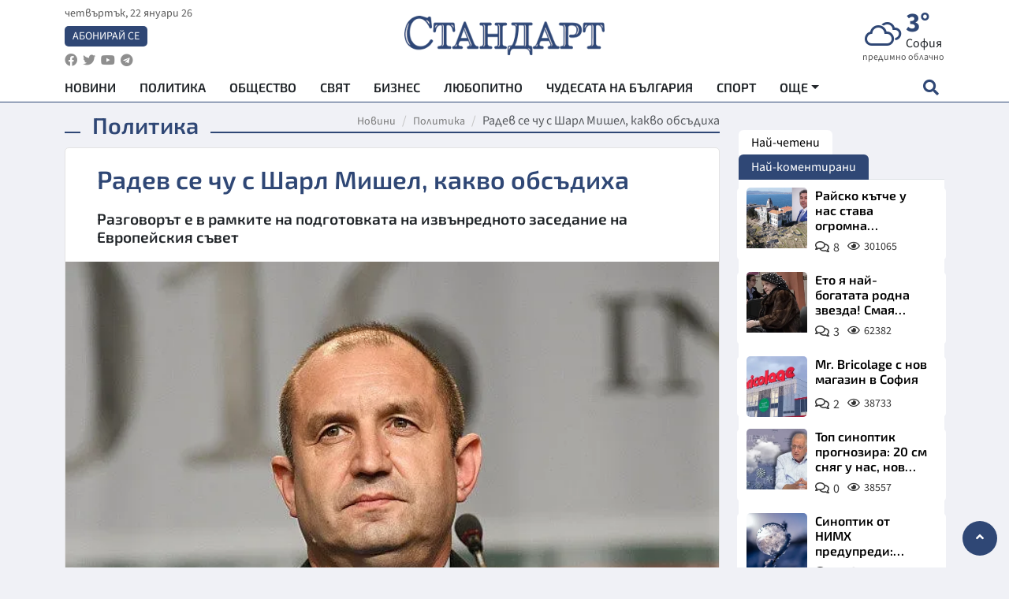

--- FILE ---
content_type: text/html; charset=utf-8
request_url: https://www.google.com/recaptcha/api2/aframe
body_size: 151
content:
<!DOCTYPE HTML><html><head><meta http-equiv="content-type" content="text/html; charset=UTF-8"></head><body><script nonce="CHgkc-dWUEEE8PMTJlBmBw">/** Anti-fraud and anti-abuse applications only. See google.com/recaptcha */ try{var clients={'sodar':'https://pagead2.googlesyndication.com/pagead/sodar?'};window.addEventListener("message",function(a){try{if(a.source===window.parent){var b=JSON.parse(a.data);var c=clients[b['id']];if(c){var d=document.createElement('img');d.src=c+b['params']+'&rc='+(localStorage.getItem("rc::a")?sessionStorage.getItem("rc::b"):"");window.document.body.appendChild(d);sessionStorage.setItem("rc::e",parseInt(sessionStorage.getItem("rc::e")||0)+1);localStorage.setItem("rc::h",'1769090373090');}}}catch(b){}});window.parent.postMessage("_grecaptcha_ready", "*");}catch(b){}</script></body></html>

--- FILE ---
content_type: application/javascript; charset=utf-8
request_url: https://fundingchoicesmessages.google.com/f/AGSKWxXW09BZYIKpYc55Yh9lWr4PeihqOOFo8tp0mZRyj0MJHsb8Bnib_H9BEBXFA7tPCrepSZvf9FtLqtoDlgiL9cGgV7MHge3gQLA0sGUMXdkW-6NkcEaSMxqYuAhIGuyrXkx67kWbYQPD4NfprnGlAe6sGS0gizUKqWXdtnbnHoqzoM40NmOn2bl2J52p/_/housead_&expandable_ad_/load_ad?.tv/ads./xpiads.
body_size: -1290
content:
window['f10b9e3b-aed6-42b5-b0e1-ab831014a88f'] = true;

--- FILE ---
content_type: application/javascript; charset=utf-8
request_url: https://fundingchoicesmessages.google.com/f/AGSKWxVoyXpZYooSpl-OeMWQpwPQx2-jB4AJCpKQDBd6Adirk_ISdbADq8zGsltQ8ySxS0R6Nsdz4ayqMjWBpdGgTGRLLMXVc88OXXhZHGraf4xNaTG1YnnGuntp0BAuszhrY6_gcM9QTw==?fccs=W251bGwsbnVsbCxudWxsLG51bGwsbnVsbCxudWxsLFsxNzY5MDkwMzczLDM2NTAwMDAwMF0sbnVsbCxudWxsLG51bGwsW251bGwsWzcsMTAsNl0sbnVsbCxudWxsLG51bGwsbnVsbCxudWxsLG51bGwsbnVsbCxudWxsLG51bGwsM10sImh0dHBzOi8vd3d3LnN0YW5kYXJ0bmV3cy5jb20vYmFsZ2FyaXlhLXBvbGl0aWthL3JhZGV2LXNlLWNodS1zLXNoYXJsLW1pc2hlbC1rYWt2by1vYnNkaWtoYS01MTYzMDEuaHRtbCIsbnVsbCxbWzgsIjlvRUJSLTVtcXFvIl0sWzksImVuLVVTIl0sWzE2LCJbMSwxLDFdIl0sWzE5LCIyIl0sWzI0LCIiXSxbMjksImZhbHNlIl1dXQ
body_size: 139
content:
if (typeof __googlefc.fcKernelManager.run === 'function') {"use strict";this.default_ContributorServingResponseClientJs=this.default_ContributorServingResponseClientJs||{};(function(_){var window=this;
try{
var qp=function(a){this.A=_.t(a)};_.u(qp,_.J);var rp=function(a){this.A=_.t(a)};_.u(rp,_.J);rp.prototype.getWhitelistStatus=function(){return _.F(this,2)};var sp=function(a){this.A=_.t(a)};_.u(sp,_.J);var tp=_.ed(sp),up=function(a,b,c){this.B=a;this.j=_.A(b,qp,1);this.l=_.A(b,_.Pk,3);this.F=_.A(b,rp,4);a=this.B.location.hostname;this.D=_.Fg(this.j,2)&&_.O(this.j,2)!==""?_.O(this.j,2):a;a=new _.Qg(_.Qk(this.l));this.C=new _.dh(_.q.document,this.D,a);this.console=null;this.o=new _.mp(this.B,c,a)};
up.prototype.run=function(){if(_.O(this.j,3)){var a=this.C,b=_.O(this.j,3),c=_.fh(a),d=new _.Wg;b=_.hg(d,1,b);c=_.C(c,1,b);_.jh(a,c)}else _.gh(this.C,"FCNEC");_.op(this.o,_.A(this.l,_.De,1),this.l.getDefaultConsentRevocationText(),this.l.getDefaultConsentRevocationCloseText(),this.l.getDefaultConsentRevocationAttestationText(),this.D);_.pp(this.o,_.F(this.F,1),this.F.getWhitelistStatus());var e;a=(e=this.B.googlefc)==null?void 0:e.__executeManualDeployment;a!==void 0&&typeof a==="function"&&_.To(this.o.G,
"manualDeploymentApi")};var vp=function(){};vp.prototype.run=function(a,b,c){var d;return _.v(function(e){d=tp(b);(new up(a,d,c)).run();return e.return({})})};_.Tk(7,new vp);
}catch(e){_._DumpException(e)}
}).call(this,this.default_ContributorServingResponseClientJs);
// Google Inc.

//# sourceURL=/_/mss/boq-content-ads-contributor/_/js/k=boq-content-ads-contributor.ContributorServingResponseClientJs.en_US.9oEBR-5mqqo.es5.O/d=1/exm=ad_blocking_detection_executable,kernel_loader,loader_js_executable,web_iab_us_states_signal_executable/ed=1/rs=AJlcJMwtVrnwsvCgvFVyuqXAo8GMo9641A/m=cookie_refresh_executable
__googlefc.fcKernelManager.run('\x5b\x5b\x5b7,\x22\x5b\x5bnull,\\\x22standartnews.com\\\x22,\\\x22AKsRol-rSL4VPojU1X5pClAtq9YG_-PBXk7Jp35wMBYELXzcjpyTynHaAxHju2xj0ocQQetQUr8GiHfyAjKp4YbyqwSW9fFJqXHu7XqY5b5zlacMQl7Q666cAFpoy2DwTWZv-4X2iMgzzCb0mdz3zmc03IsUi7xNuQ\\\\u003d\\\\u003d\\\x22\x5d,null,\x5b\x5bnull,null,null,\\\x22https:\/\/fundingchoicesmessages.google.com\/f\/AGSKWxWSc-gzrug-geNqcBEb7zwxmpXTi1-KywMuEe4p-DNlXd4rBQgJn1tgtR2F4hR73sds8gge9jvjJXgnzgcJAvpnjyAJa9PYNMnRSp18mFP7AXvqBHlkt8Uv6iERkW0PN4PBHQEmsA\\\\u003d\\\\u003d\\\x22\x5d,null,null,\x5bnull,null,null,\\\x22https:\/\/fundingchoicesmessages.google.com\/el\/AGSKWxVKS9BJNzQxYh4ri9v9tWCR0ivlsHudrd0JHEsob0xOrQhwrh5MpLFrR_STEZ7aYVNrESO7ASlQWd9OyKtUE8Mm8_MzlGEvy4c9tKdDgJ4M40jCZ-XLNPGHdE1ybbKuNq07GPQR2w\\\\u003d\\\\u003d\\\x22\x5d,null,\x5bnull,\x5b7,10,6\x5d,null,null,null,null,null,null,null,null,null,3\x5d\x5d,\x5b2,1\x5d\x5d\x22\x5d\x5d,\x5bnull,null,null,\x22https:\/\/fundingchoicesmessages.google.com\/f\/AGSKWxVd4-oiRkHs4gcmnx_oOxJtRaOxYgcxMvw4QtMnm7XNMQEqA15O3y9lRgOVq_mmQsWH11WHJa38TDX9Kdt9I9udT1H2xC7hrT8LDyHsSWqgR3evjiq43yi9KjUQwJBi1bx6UANQ_Q\\u003d\\u003d\x22\x5d\x5d');}